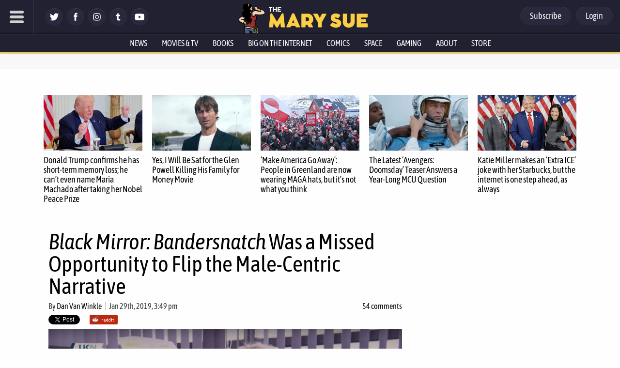

--- FILE ---
content_type: text/html; charset=utf-8
request_url: https://disqus.com/embed/comments/?base=default&f=themarysue&t_i=471134%20https%3A%2F%2Fwww.themarysue.com%2F%3Fp%3D471134&t_u=https%3A%2F%2Fwww.themarysue.com%2Fblack-mirror-bandersnatch-was-a-missed-opportunity-to-flip-the-male-centric-narrative%2F&t_e=Black%20Mirror%3A%20Bandersnatch%20Was%20a%20Missed%20Opportunity%20to%20Flip%20the%20Male-Centric%20Narrative&t_d=Black%20Mirror%20Bandersnatch%20Missed%20Chance%20to%20Flip%20Male%20Story%20%7C%20The%20Mary%20Sue&t_t=Black%20Mirror%3A%20Bandersnatch%20Was%20a%20Missed%20Opportunity%20to%20Flip%20the%20Male-Centric%20Narrative&s_o=default
body_size: 13133
content:
<!DOCTYPE html>

<html lang="en" dir="ltr" class="not-supported type-">

<head>
    <title>Disqus Comments</title>

    
    <meta name="viewport" content="width=device-width, initial-scale=1, maximum-scale=1, user-scalable=no">
    <meta http-equiv="X-UA-Compatible" content="IE=edge"/>

    <style>
        .alert--warning {
            border-radius: 3px;
            padding: 10px 15px;
            margin-bottom: 10px;
            background-color: #FFE070;
            color: #A47703;
        }

        .alert--warning a,
        .alert--warning a:hover,
        .alert--warning strong {
            color: #A47703;
            font-weight: bold;
        }

        .alert--error p,
        .alert--warning p {
            margin-top: 5px;
            margin-bottom: 5px;
        }
        
        </style>
    
    <style>
        
        html, body {
            overflow-y: auto;
            height: 100%;
        }
        

        #error {
            display: none;
        }

        .clearfix:after {
            content: "";
            display: block;
            height: 0;
            clear: both;
            visibility: hidden;
        }

        
    </style>

</head>
<body>
    

    
    <div id="error" class="alert--error">
        <p>We were unable to load Disqus. If you are a moderator please see our <a href="https://docs.disqus.com/help/83/"> troubleshooting guide</a>. </p>
    </div>

    
    <script type="text/json" id="disqus-forumData">{"session":{"canModerate":false,"audienceSyncVerified":false,"canReply":true,"mustVerify":false,"recaptchaPublicKey":"6LfHFZceAAAAAIuuLSZamKv3WEAGGTgqB_E7G7f3","mustVerifyEmail":false},"forum":{"aetBannerConfirmation":null,"founder":"7594043","twitterName":"TheMarySue","commentsLinkOne":"1 comment","guidelines":null,"disableDisqusBrandingOnPolls":false,"commentsLinkZero":"0 comments","disableDisqusBranding":true,"id":"themarysue","createdAt":"2011-02-24T18:51:09.847952","category":"Entertainment","aetBannerEnabled":false,"aetBannerTitle":null,"raw_guidelines":null,"initialCommentCount":null,"votingType":0,"daysUnapproveNewUsers":2,"installCompleted":true,"moderatorBadgeText":"","commentPolicyText":"Be excellent to each other. (New commenters automatically sent to moderation!)","aetEnabled":false,"channel":null,"sort":4,"description":"\u003cp>The geek girl's guide to the galaxy.\u003c/p>","organizationHasBadges":true,"newPolicy":true,"raw_description":"The geek girl's guide to the galaxy.","customFont":null,"language":"en","adsReviewStatus":1,"commentsPlaceholderTextEmpty":null,"daysAlive":0,"forumCategory":{"date_added":"2016-01-28T01:54:31","id":4,"name":"Entertainment"},"linkColor":null,"colorScheme":"auto","pk":"678482","commentsPlaceholderTextPopulated":null,"permissions":{},"commentPolicyLink":"https://www.themarysue.com/comment-policy/","aetBannerDescription":null,"favicon":{"permalink":"https://disqus.com/api/forums/favicons/themarysue.jpg","cache":"https://c.disquscdn.com/uploads/forums/67/8482/favicon.png"},"name":"The Mary Sue","commentsLinkMultiple":"{num} comments","settings":{"threadRatingsEnabled":false,"adsDRNativeEnabled":false,"behindClickEnabled":false,"disable3rdPartyTrackers":false,"adsVideoEnabled":false,"adsProductVideoEnabled":false,"adsPositionBottomEnabled":false,"ssoRequired":false,"contextualAiPollsEnabled":false,"unapproveLinks":false,"adsPositionRecommendationsEnabled":false,"adsEnabled":false,"adsProductLinksThumbnailsEnabled":false,"hasCustomAvatar":false,"organicDiscoveryEnabled":false,"adsProductDisplayEnabled":false,"adsProductLinksEnabled":false,"audienceSyncEnabled":false,"threadReactionsEnabled":false,"linkAffiliationEnabled":false,"adsPositionAiPollsEnabled":false,"disableSocialShare":false,"adsPositionTopEnabled":false,"adsProductStoriesEnabled":false,"sidebarEnabled":false,"adultContent":false,"allowAnonVotes":false,"gifPickerEnabled":false,"mustVerify":true,"badgesEnabled":false,"mustVerifyEmail":true,"allowAnonPost":false,"unapproveNewUsersEnabled":true,"mediaembedEnabled":false,"aiPollsEnabled":false,"userIdentityDisabled":false,"adsPositionPollEnabled":false,"discoveryLocked":true,"validateAllPosts":false,"adsSettingsLocked":true,"isVIP":false,"adsPositionInthreadEnabled":false},"organizationId":513634,"typeface":"auto","url":"http://www.themarysue.com","daysThreadAlive":0,"avatar":{"small":{"permalink":"https://disqus.com/api/forums/avatars/themarysue.jpg?size=32","cache":"//a.disquscdn.com/1763052994/images/noavatar32.png"},"large":{"permalink":"https://disqus.com/api/forums/avatars/themarysue.jpg?size=92","cache":"//a.disquscdn.com/1763052994/images/noavatar92.png"}},"signedUrl":"http://disq.us/?url=http%3A%2F%2Fwww.themarysue.com&key=GdtGOl97mWrfu-xiBk0M1A"}}</script>

    <div id="postCompatContainer"><div class="comment__wrapper"><div class="comment__name clearfix"><img class="comment__avatar" src="https://c.disquscdn.com/uploads/users/32282/5496/avatar92.jpg?1538123552" width="32" height="32" /><strong><a href="">Alex</a></strong> &bull; 6 years ago
        </div><div class="comment__content"><p>I always find it odd the almost total erasure of co-creator/co-showrunner Annabel Jones in virtually anything which itself accuses Black Mirror of the erasure of female roles. This article even has a link, which it describes as indicating "showrunner Charlie Brooker admitted he wasn't immediately on board with the idea", but clicking the link takes you to a piece that outlines how the other showrunner Jones also thought choose-your-own-adventure stories were a bit gimmicky and wanted to turn Netflix down when the two of them were approached, but then they worked out an idea together while discussing plans for Season 5. Whatever you think of the content of the individual stories, let's give credit to a show that's a collaboration between male and female co-creators.</p></div></div><div class="comment__wrapper"><div class="comment__name clearfix"><img class="comment__avatar" src="https://c.disquscdn.com/uploads/users/4047/2075/avatar92.jpg?1437964288" width="32" height="32" /><strong><a href="">Bayked</a></strong> &bull; 6 years ago
        </div><div class="comment__content"><p>This is more obvious in interviews, where Jones probably says two words for every word Brooker says in interviews.</p></div></div><div class="comment__wrapper"><div class="comment__name clearfix"><img class="comment__avatar" src="https://c.disquscdn.com/uploads/users/32282/5496/avatar92.jpg?1538123552" width="32" height="32" /><strong><a href="">Alex</a></strong> &bull; 6 years ago
        </div><div class="comment__content"><p>They're  pretty in synch as a creative partnership, though. Basically their whole TV careers have been working together, collaborating on everything from Dead Set to A Touch of Cloth to all the Screenwipe/Newswipe/Weekly Wipe shows before Black Mirror. They complement each other well and I think that even comes across when they're doing promotional work for the show. (Promotional work which makes it hugely obvious that they're a partnership and it isn't just Brooker's show alone)</p></div></div><div class="comment__wrapper"><div class="comment__name clearfix"><img class="comment__avatar" src="https://c.disquscdn.com/uploads/users/2822/4324/avatar92.jpg?1581036669" width="32" height="32" /><strong><a href="">Timewarp</a></strong> &bull; 6 years ago
        </div><div class="comment__content"><p>Wait so Charlie and Annabel need to have a female main character for every episode now? Because every episode of season 4 (U.S.S Callister, Crocodile, Black Museum, Arkangel, Metalhead) had a female protagonist with a woman lead in Hang the DJ and then there was season 3 with Nosedive, San Junipero and Hated in the Nation but the moment they go back to having an episode with a male protag it's not flipping the narrative?</p><p>Between this and the "I don't like interactive TV" crowd I'm losing my shit. Just wait. Season 5 is coming out soon there's going to be plenty of Black Mirror that's more to your liking. I don't think Black Mirror has a problem with women, not when 11 of the 19 episodes they've produced have had major female characters in them.</p><p>Not that I'm complaining but compare that to the amount of episodes where a man is the lead (9) and actually there's more episodes with women in the lead role.</p><p>Also that last bit is just misunderstanding Bandersnatch, you don't feel in control? GOOD. That's the point, there's a scene where Stefan literally explains this where he states that he made Bandersnatch by only giving the gamer the illusion of control, while he still dictates how the story is going to end.</p><p>We don't have control, only the illusion of it.</p></div></div><div class="comment__wrapper"><div class="comment__name clearfix"><img class="comment__avatar" src="https://c.disquscdn.com/uploads/users/32282/5496/avatar92.jpg?1538123552" width="32" height="32" /><strong><a href="">Alex</a></strong> &bull; 6 years ago
        </div><div class="comment__content"><p>To be fair, I think you might have to get the Pearl ending where Stefan chops up his dad and successfully finishes the game to have him spell it out so directly.</p><p>Also, I think it is possible to understand that the theme of the movie was the illusion of choice, that the choices ultimately all lead the same way, and still find that a frustrating creative decision. (I liked it, although it's not close to Black Mirror at its best, but I know some people who were irritated that it was ultimately about lack of choice).</p></div></div><div class="comment__wrapper"><div class="comment__name clearfix"><img class="comment__avatar" src="https://c.disquscdn.com/uploads/users/2822/4324/avatar92.jpg?1581036669" width="32" height="32" /><strong><a href="">Timewarp</a></strong> &bull; 6 years ago
        </div><div class="comment__content"><p>and I get that, I personally feel the whole "illusion of choice" may be a bit played out. People are allowed to not like something, I just think it's a little silly to say "There's no choice in this" as if it's a bug.</p></div></div><div class="comment__wrapper"><div class="comment__name clearfix"><img class="comment__avatar" src="https://c.disquscdn.com/uploads/users/3/3243/avatar92.jpg?1599773857" width="32" height="32" /><strong><a href="">JohnnyO_71</a></strong> &bull; 5 years ago
        </div><div class="comment__content"><p>I came here to say pretty much thos point. This article is a load. Black Mirror is feminist. This article is crap.</p></div></div><div class="comment__wrapper"><div class="comment__name clearfix"><img class="comment__avatar" src="https://c.disquscdn.com/uploads/users/4353/9108/avatar92.jpg?1435224824" width="32" height="32" /><strong><a href="">David Sullivan</a></strong> &bull; 6 years ago
        </div><div class="comment__content"><p>While it'd be nice to have an episode tackling gaming from a female perspective, after giving us differing looks at male gamers and some would argue, gamer culture in "Playtest" and "USS Callister", I don't know if I agree that "Bandersnatch" necessarily failed or fell short of the mark in a significant way. Every episode of Series 4 had a female lead, as did "Be Right Back", "White Bear", "Nosedive", "San Junipero" and "Hated in the Nation". The show has a consistently above-average track record with female representation so I don't think one episode is enough to counteract that.  The episode is obviously experimental and stands alone somewhat, but it is still just one episode... I'm certain that Series 5 will deliver more diverse storytelling and perspectives, we've seen nothing to indicate otherwise.</p></div></div><div class="comment__wrapper"><div class="comment__name clearfix"><img class="comment__avatar" src="https://c.disquscdn.com/uploads/users/32282/5496/avatar92.jpg?1538123552" width="32" height="32" /><strong><a href="">Alex</a></strong> &bull; 6 years ago
        </div><div class="comment__content"><p>I think USS Callister <i>is</i> an episode tackling gaming from a female perspective. Jesse Plemons may get top billing, but it's clear for much of the story that Cristin Milioti's Nanette, a female gaming professional in a male dominated world, is the focus and viewpoint character. It's a story about the toxicity of male gamer (and wider geek) culture, but told largely in terms of how that effects the women within that culture</p></div></div><div class="comment__wrapper"><div class="comment__name clearfix"><img class="comment__avatar" src="https://c.disquscdn.com/uploads/users/2822/4324/avatar92.jpg?1581036669" width="32" height="32" /><strong><a href="">Timewarp</a></strong> &bull; 6 years ago
        </div><div class="comment__content"><p>Yeah I see that episode as being very much Nanette's story.</p></div></div><div class="comment__wrapper"><div class="comment__name clearfix"><img class="comment__avatar" src="https://c.disquscdn.com/uploads/users/2822/4324/avatar92.jpg?1581036669" width="32" height="32" /><strong><a href="">Timewarp</a></strong> &bull; 6 years ago
        </div><div class="comment__content"><p>That's what is annoying me about this article. The OP makes it sound like this one film undoes all the other episodes Charlie Brooker and Annabel Jones have made together because they decided they wanted a guy making the games.</p><p>Also I found this weird "This ending alludes to a possible heroic legacy to be passed on to the female character but leaves it unexplored" were we watching/playing a different film? Where Stefan's only options are die, go to jail or die with his mum in the past and also the future. It's a heroic legacy in the same way catching a deadly disease from someone is a heroic legacy.</p></div></div><div class="comment__wrapper"><div class="comment__name clearfix"><img class="comment__avatar" src="https://c.disquscdn.com/uploads/users/497/2056/avatar92.jpg?1287782250" width="32" height="32" /><strong><a href="">Mike</a></strong> &bull; 6 years ago
        </div><div class="comment__content"><p>Hell, the article doesn't even mention Jones. Yes, Brooker writes or co-writes all the episodes, barring 2. But apparently Black Mirror doesn't have a female co-showrunner according to this article.</p></div></div><div class="comment__wrapper"><div class="comment__name clearfix"><img class="comment__avatar" src="https://c.disquscdn.com/uploads/users/2822/4324/avatar92.jpg?1581036669" width="32" height="32" /><strong><a href="">Timewarp</a></strong> &bull; 6 years ago
        </div><div class="comment__content"><p>Which is frustrating because Jones was so instrumental in the show being made, without her there wouldn't be a Black Mirror to complain about.</p></div></div><div class="comment__wrapper"><div class="comment__name clearfix"><img class="comment__avatar" src="//a.disquscdn.com/1763052994/images/noavatar92.png" width="32" height="32" /><strong><a href="">Imagino</a></strong> &bull; 6 years ago
        </div><div class="comment__content"><p>I was like "Heroic? Which timeline? the one where he's a murderer, the one where he makes a middling game and is unfulfilled, the Netflix easter egg, or the one where he dies?" There was no hero's journey no matter what choices you make</p></div></div><div class="comment__wrapper"><div class="comment__name clearfix"><img class="comment__avatar" src="https://c.disquscdn.com/uploads/users/15355/3021/avatar92.jpg?1444365839" width="32" height="32" /><strong><a href="">PreacherForHire</a></strong> &bull; 6 years ago
        </div><div class="comment__content"><p>This is about as annoying as complaining that one out of more than a dozen Final Fantasy games has an all male party.</p></div></div><div class="comment__wrapper"><div class="comment__name clearfix"><img class="comment__avatar" src="https://c.disquscdn.com/uploads/users/20333/9747/avatar92.jpg?1578618197" width="32" height="32" /><strong><a href="">Split Loafer</a></strong> &bull; 6 years ago
        </div><div class="comment__content"><p>I hate it when tv shows don't fill up my checklist.</p></div></div><div class="comment__wrapper"><div class="comment__name clearfix"><img class="comment__avatar" src="https://c.disquscdn.com/uploads/users/20/1908/avatar92.jpg?1657109282" width="32" height="32" /><strong><a href="">Rowena84</a></strong> &bull; 6 years ago
        </div><div class="comment__content"><p>I'm female AND a programmer and I really enjoyed the episode, not as a game (too many fake choices) but as a description of our nerdy life. And ehy, it may not represent women, but can we talk about representation of menthal health issues? The protagonist's anxieties were really relatable and I felt for him.</p></div></div><div class="comment__wrapper"><div class="comment__name clearfix"><img class="comment__avatar" src="https://c.disquscdn.com/uploads/users/1789/6940/avatar92.jpg?1671366790" width="32" height="32" /><strong><a href="">bishely</a></strong> &bull; 6 years ago
        </div><div class="comment__content"><p>I appreciate this might look like mansplaining, but I'm hoping that I can share my own *opinion* without looking like an arse. Ms Sarrubba writes:</p><p>"In Bandersnatch, viewers enter the narrative from a male perspective. They are expected to relate to the main character, who becomes their projection in the story. This means they have to think, act and progress as the plot unfolds as a man primarily interacting with other men."</p><p>I disagree: Stefan repeatedly makes clear that he is aware that someone else is controlling him. I believe the intended effect is to make us, the viewers, feel that we are manipulating a real person, who doesn't necessarily want to do what we demand of him. So he's not simply an avatar for the 'player' and we're not supposed to relate to him, at least not as much as we are supposed to interrogate our own decisions, and indeed those of the writer who gives us only limiting binary choices.</p><p>No doubt the character's gender - and that of those around him - is still worth discussing (and there's a hell of a lot of gender politics to unpack), but from this perspective it seems odd to interpret Stefan as a mere cipher for the viewer to project themselves onto. In one scene, Colin makes explicit reference to Pac-Man, inviting the audience to examine the comparison. While Stefan finds himself in a maze not dissimilar to (and perhaps more limiting than) Pac-Man's, he is a much more rounded - and less obedient - character.</p><p>All this said, I agree that Stefan could very easily have been female, but the reasons Stefania finds for critiquing the choice seem to ignore a key theme of the story.</p></div></div><div class="comment__wrapper"><div class="comment__name clearfix"><img class="comment__avatar" src="//a.disquscdn.com/1763052994/images/noavatar92.png" width="32" height="32" /><strong><a href="">Guest</a></strong> &bull; 6 years ago
        </div><div class="comment__content"></div></div><div class="comment__wrapper"><div class="comment__name clearfix"><img class="comment__avatar" src="https://c.disquscdn.com/uploads/users/1789/6940/avatar92.jpg?1671366790" width="32" height="32" /><strong><a href="">bishely</a></strong> &bull; 6 years ago
        </div><div class="comment__content"><p>To be fair, there aren't many courses of action that you can take that *are* good for Stefan. Arguably, taking the desk job at Tuckersoft - releasing a mediocre game, learning from the experience and moving on - is the best thing he could do, but if you try that, it finishes inside ten minutes and Stefan suggests he should try again. Other than that, the best outcome is probably the O Superman one, and you can only get there by first putting him through some horrifying experiences.</p><p>So the game/film clearly pushes you to force him do horrible things, and I'd like to think that's not just gratuitous horror - the purpose is to make you question your own motives. If you go down the tongue-in-cheek Netflix path, Dr Haynes asks if you wouldn't rather watch something more exciting, to which your options are Yeah or Fuck Yeah: the options themselves make no difference, and there's barely even an illusion of choice. In effect, you're being reminded that you're deriving *entertainment* from the limited choices you're making for Stefan, that your only real motive is self-gratification, and (in light of episodes like USS Callister or Hang The DJ, or indeed White Bear or The National Anthem) I can't help but feel that the entire point is to make you feel complicit in the suffering Stefan endures, rather than simply to identify with and see yourself in him.</p></div></div><div class="comment__wrapper"><div class="comment__name clearfix"><img class="comment__avatar" src="https://c.disquscdn.com/uploads/users/32282/5496/avatar92.jpg?1538123552" width="32" height="32" /><strong><a href="">Alex</a></strong> &bull; 6 years ago
        </div><div class="comment__content"><p>I also think that the kind of company that Tuckersoft is and the culture that there is there is a very deliberate decision and the fact that it's a very male nerd environment, where in the modern day section it is Pearl Ritman returning to and remastering the game, is part of that. I don't think this is unconscious sexism, I think it's a movie deliberately about male perspectives (which doesn't end well for any of its male cast).</p><p>It's drawing on a fairly specific array of actual examples of game development culture in Britain in the 1980s, which did tend to involve ambitious start-ups, people writing code in their bedrooms, and a culture which was very, very male. Bandersnatch is, let's remember, a name taken from a real failed "megagame" developed but never properly finished by the ambitious but doomed Imagine Software, who are obviously a pretty direct inspiration for the movie's Bandersnatch and Tuckersoft and went bankrupt at the time in which the movie is set. This is the real promotional image for the real Bandersnatch featuring Imagine's staff - <a href="https://disq.us/url?url=https%3A%2F%2Fupload.wikimedia.org%2Fwikipedia%2Fen%2Fb%2Fba%2FBandersnatchAdvert.jpg%3APOuryZ5h3p44xRPeFCuZC-VsGJs&amp;cuid=678482" rel="nofollow noopener" target="_blank" title="https://upload.wikimedia.org/wikipedia/en/b/ba/BandersnatchAdvert.jpg">https://upload.wikimedia.or...</a> . That's what the movie version is referring back to.</p><p>Meanwhile, Colin Ritman as a character is also partly a version of Jeff Minter (the real Minter, in part of the movie's obsession with repeating spirals, is here cast in the flashbacks and documentary to play Jerome F. Davies) who, in his early 20s, created a bunch of hit games for Sinclair and Commodore consoles written by himself in asm in a couple of weeks.</p><p>Although Black Mirror episodes aren't designed to be seen as in continuity with one another (despite all of them being packed with easter eggs for other episodes), I also think that the culture and environment of Tuckersoft is designed as a contrast to that of the modern day Callister in USS Callister. And even by that time, a lot of the point of that episode is how it's much harder to make it as a woman in an industry still packed with male gatekeeping.</p></div></div><div class="comment__wrapper"><div class="comment__name clearfix"><img class="comment__avatar" src="https://c.disquscdn.com/uploads/users/1789/6940/avatar92.jpg?1671366790" width="32" height="32" /><strong><a href="">bishely</a></strong> &bull; 6 years ago
        </div><div class="comment__content"><p>Yes, all good points, and nothing to disagree with. The male environment of Tuckersoft is certainly hard to avoid, but I do think the OP has a point that there's no good reason (that I can think of, at least) why Stefan couldn't possibly be female (while traditional histories of gaming like to ignore the female devs, they did exist), or that his/her dad couldn't have died, instead of the mum. My issue with the OP's argument is simply that it seems to presume that Stefan is the heroic avatar of a game we control, when in fact he isn't supposed to be heroic, or an avatar, and we don't have as much control over him as we're initially led to believe.</p></div></div><div class="comment__wrapper"><div class="comment__name clearfix"><img class="comment__avatar" src="https://c.disquscdn.com/uploads/users/32282/5496/avatar92.jpg?1538123552" width="32" height="32" /><strong><a href="">Alex</a></strong> &bull; 6 years ago
        </div><div class="comment__content"><p>I completely agree with your central point: that Stefan is not supposed to be an audience/player avatar and that the movie is about him being troubled by and resistant to our intervention. And, as I did agree pretty completely with that point, I just wanted to add my own views on why I'm not sure about the rest of this post's arguments either.</p><p>I think it's important to the story that Stefan is surrounded by predominantly stereotypical male influences: his father, his businessman boss, his hero/the guy he wants to be, the tortured genius artist he is adapting. (And I read the criticisms in the post above as being more about how the supporting cast is almost entirely male, not necessarily about the episode having a male lead because, as many others have said, this is a show which more often than not does have female leads). Part of the point of the movie in gender terms, to my mind at least, was to be about and to criticise those all-male cultures (which were more overtly prevalent in the period in which Bandersnatch is set and is part of the decision to do something in a period setting) and the negative emotional impact of being pulled in different directions by those stereotypically male roles that Stefan is expected to fulfill.</p><p>As the other 80s episode, San Junipero, shows, the Black Mirror team and Brooker specifically are very capable of thinking "but why can't this character just be a woman?" and making that switch to make the story better. So, I feel it's perfectly plausible that the same thought came into their process here and they decided that, in this case, it would better fit the ideas and themes of Bandersnatch not to.</p><p>We often say around here that toxic masculinity is harmful to men as well. With that in mind, I think that we can consider it possible and even desirable to make a movie which is critical of gendered social scripts using a predominantly male cast. Ultimately, I think that "there aren't many women in this" does not in and of itself suffice as a criticism of a movie not thinking about gender roles.</p></div></div><div class="comment__wrapper"><div class="comment__name clearfix"><img class="comment__avatar" src="https://c.disquscdn.com/uploads/users/1789/6940/avatar92.jpg?1671366790" width="32" height="32" /><strong><a href="">bishely</a></strong> &bull; 6 years ago
        </div><div class="comment__content"><p>100% agree (and sorry if it sounded as though I was dismissive of your comment above), especially your final point.</p><p>Masculinity is clearly a theme discussed by the film - Stefan thinks that his dad didn't like the toy bunny because it's 'sissy', but the flashback sequence shows us that the dad is simply worried about his father-in-law giving him 'another lecture on permissive parenting'. If you watch enough branches, the film goes out of its way to illustrate how toxic (or otherwise) ideas of masculinity are passed on from generation to generation: culminating in a father who hides his tears for his recently-deceased wife from his young son, and immediately puts the child into never-ending therapy sessions, rather than open up and talk together. Stefan tells Dr Haynes he hates his dad, and their relationship is clearly deeply broken. Colin and Mohan offer other glimpses into different aspects of masculinity - Mohan's swagger and aggression, and Colin's often smug superiority.</p><p>As you say, they obviously wouldn't have been able to explore this theme nearly as much with a female protagonist, and I fully agree that none of Black Mirror's history suggests they wouldn't have considered the gender of their lead (and supporting characters) carefully. What I was trying to say - albeit rather clumsily - was that these are all just thematic points, and the gender of the characters isn't in any way *essential* to the mechanics of the actual plot (though, of course, that is true of many, if not most, stories).</p></div></div><div class="comment__wrapper"><div class="comment__name clearfix"><img class="comment__avatar" src="https://c.disquscdn.com/uploads/users/32282/5496/avatar92.jpg?1538123552" width="32" height="32" /><strong><a href="">Alex</a></strong> &bull; 6 years ago
        </div><div class="comment__content"><p>Yeah, at the end of the day they could have made a games developer choose-your-own-adventure story with a female character/characters, but it would have been something quite distinct from the story, setting and themes that they wanted with this one.</p></div></div><div class="comment__wrapper"><div class="comment__name clearfix"><img class="comment__avatar" src="//a.disquscdn.com/1763052994/images/noavatar92.png" width="32" height="32" /><strong><a href="">Imagino</a></strong> &bull; 6 years ago
        </div><div class="comment__content"><p>The majority of episodes last season had a female protagonist. In fact, if we looked at the gender ratio for protagonists across the entire series, it skews more female than male. I don't think this is the show to call out for not having a female perspective, especially since its one episode</p></div></div><div class="comment__wrapper"><div class="comment__name clearfix"><img class="comment__avatar" src="https://c.disquscdn.com/uploads/users/497/2056/avatar92.jpg?1287782250" width="32" height="32" /><strong><a href="">Mike</a></strong> &bull; 6 years ago
        </div><div class="comment__content"><p>One wonders if this writer has seen the show, or even Bandersnatch. Wouldn't be the first writer to criticize something on this site, without actually see it.</p></div></div><div class="comment__wrapper"><div class="comment__name clearfix"><img class="comment__avatar" src="https://c.disquscdn.com/uploads/users/120/5518/avatar92.jpg?1369962696" width="32" height="32" /><strong><a href="">bigcheeese</a></strong> &bull; 6 years ago
        </div><div class="comment__content"><p>This line:</p><p>"Colin’s wife, Kitty (Tallulah Haddon), makes a brief appearance onscreen, holding baby Pearl in her arms"</p><p>makes it patently clear that no, the author did not see more than, at most, one play-through, if that.</p></div></div><div class="comment__wrapper"><div class="comment__name clearfix"><img class="comment__avatar" src="https://c.disquscdn.com/uploads/users/6025/8315/avatar92.jpg?1560839775" width="32" height="32" /><strong><a href="">MiscellaneousSoup</a></strong> &bull; 6 years ago
        </div><div class="comment__content"><p>Wait, the choose your own adventure special made fun of Netflix?</p></div></div><div class="comment__wrapper"><div class="comment__name clearfix"><img class="comment__avatar" src="https://c.disquscdn.com/uploads/users/933/1821/avatar92.jpg?1768674791" width="32" height="32" /><strong><a href="">EvilMonkeyPope</a></strong> &bull; 6 years ago
        </div><div class="comment__content"><p>Yes.</p></div></div><div class="comment__wrapper"><div class="comment__name clearfix"><img class="comment__avatar" src="https://c.disquscdn.com/uploads/users/6025/8315/avatar92.jpg?1560839775" width="32" height="32" /><strong><a href="">MiscellaneousSoup</a></strong> &bull; 6 years ago
        </div><div class="comment__content"><p>Nice.</p></div></div><div class="comment__wrapper"><div class="comment__name clearfix"><img class="comment__avatar" src="//a.disquscdn.com/1763052994/images/noavatar92.png" width="32" height="32" /><strong><a href="">Anonymous</a></strong> &bull; 6 years ago
        </div><div class="comment__content"><p>As the good old saying goes... Sticks and stones may break my bones but some things will always offend a feminist.</p></div></div><div class="comment__wrapper"><div class="comment__name clearfix"><img class="comment__avatar" src="//a.disquscdn.com/1763052994/images/noavatar92.png" width="32" height="32" /><strong><a href="">Jacob</a></strong> &bull; 6 years ago
        </div><div class="comment__content"><p>Isn't the therapist a female as well? Or are we just overlooking her role?</p></div></div><div class="comment__wrapper"><div class="comment__name clearfix"><img class="comment__avatar" src="https://c.disquscdn.com/uploads/users/10950/139/avatar92.jpg?1631613253" width="32" height="32" /><strong><a href="">Anja</a></strong> &bull; 6 years ago
        </div><div class="comment__content"><p>She's mentioned, including the fact that one route makes her slightly antagonistic at the end.</p></div></div><div class="comment__wrapper"><div class="comment__name clearfix"><img class="comment__avatar" src="https://c.disquscdn.com/uploads/users/31910/375/avatar92.jpg?1537598262" width="32" height="32" /><strong><a href="">NorrinRad</a></strong> &bull; 6 years ago
        </div><div class="comment__content"><p>Is there a not-problematic way for a male to be the protagonist of a story in 2019?</p></div></div><div class="comment__wrapper"><div class="comment__name clearfix"><img class="comment__avatar" src="https://c.disquscdn.com/uploads/users/4409/8532/avatar92.jpg?1423598185" width="32" height="32" /><strong><a href="">Dave</a></strong> &bull; 6 years ago
        </div><div class="comment__content"><p>Yep! It's called "having a realistic cast that includes women meaningfully".</p></div></div><div class="comment__wrapper"><div class="comment__name clearfix"><img class="comment__avatar" src="https://c.disquscdn.com/uploads/users/12208/3570/avatar92.jpg?1432761599" width="32" height="32" /><strong><a href="">karl</a></strong> &bull; 6 years ago
        </div><div class="comment__content"><p>Nah you people will still find something to cry about and bully people with .</p></div></div><div class="comment__wrapper"><div class="comment__name clearfix"><img class="comment__avatar" src="https://c.disquscdn.com/uploads/users/4409/8532/avatar92.jpg?1423598185" width="32" height="32" /><strong><a href="">Dave</a></strong> &bull; 6 years ago
        </div><div class="comment__content"><p>"You people" lol</p></div></div><div class="comment__wrapper"><div class="comment__name clearfix"><img class="comment__avatar" src="//a.disquscdn.com/1763052994/images/noavatar92.png" width="32" height="32" /><strong><a href="">Guest</a></strong> &bull; 6 years ago
        </div><div class="comment__content"></div></div><div class="comment__wrapper"><div class="comment__name clearfix"><img class="comment__avatar" src="https://c.disquscdn.com/uploads/users/12208/3570/avatar92.jpg?1432761599" width="32" height="32" /><strong><a href="">karl</a></strong> &bull; 6 years ago
        </div><div class="comment__content"><p>IM tired of seeing black stories I choose not to watch them because of that . Hmmm wonder what you think of that .</p></div></div><div class="comment__wrapper"><div class="comment__name clearfix"><img class="comment__avatar" src="https://c.disquscdn.com/uploads/users/1508/9086/avatar92.jpg?1699305633" width="32" height="32" /><strong><a href="">VBartilucci</a></strong> &bull; 6 years ago
        </div><div class="comment__content"><p>Since it takes place in 1984, were they more or less female programmers and executives in the game industry? I know we don't have to follow the dictates of history (see various discussions of WWII based games with historic liberties taken, like zombies) but it might at least cast a light on the choices made.</p></div></div><div class="comment__wrapper"><div class="comment__name clearfix"><img class="comment__avatar" src="https://c.disquscdn.com/uploads/users/10351/6687/avatar92.jpg?1584529421" width="32" height="32" /><strong><a href="">Chiron Noah Winter</a></strong> &bull; 6 years ago
        </div><div class="comment__content"><p>thats so sexist, why do only self proclaimed feminists  see such things, oh its a male character, must be sexist. if i would type under every female role "missed male role" you would call me sexist too.</p></div></div><div class="comment__wrapper"><div class="comment__name clearfix"><img class="comment__avatar" src="//a.disquscdn.com/1763052994/images/noavatar92.png" width="32" height="32" /><strong><a href="">Guest</a></strong> &bull; 6 years ago
        </div><div class="comment__content"></div></div><div class="comment__wrapper"><div class="comment__name clearfix"><img class="comment__avatar" src="https://c.disquscdn.com/uploads/users/12208/3570/avatar92.jpg?1432761599" width="32" height="32" /><strong><a href="">karl</a></strong> &bull; 6 years ago
        </div><div class="comment__content"><p>And who gives a shit .</p></div></div><div class="comment__wrapper"><div class="comment__name clearfix"><img class="comment__avatar" src="//a.disquscdn.com/1763052994/images/noavatar92.png" width="32" height="32" /><strong><a href="">EsRechtMir</a></strong> &bull; 6 years ago
        </div><div class="comment__content"><p>It was not, indeed, all things to all people.</p></div></div><div class="comment__wrapper"><div class="comment__name clearfix"><img class="comment__avatar" src="https://c.disquscdn.com/uploads/users/5760/4063/avatar92.jpg?1379799689" width="32" height="32" /><strong><a href="">George Harrison</a></strong> &bull; 6 years ago
        </div><div class="comment__content"><p>You should do something about it . 🙄🙄</p></div></div><div class="comment__wrapper"><div class="comment__name clearfix"><img class="comment__avatar" src="https://c.disquscdn.com/uploads/users/12309/9286/avatar92.jpg?1548917490" width="32" height="32" /><strong><a href="">Dave Teves</a></strong> &bull; 6 years ago
        </div><div class="comment__content"><p>This is a very stupid argument. Listen, Charlie Brooker is allowed to write stories about whatever he wants. He is not obligated to make stories centered around female characters all the time. Hasn't he made a lot of female-centric episodes already? Nosedise, White Bear, San Junipero, Crocodile, USS Callister, Hated in the Nation. I'm tired of your feminist BS. You want equality, you were given a fair amount of women-centric episodes already, but you still whine when one episode doesn't represent women the way your pseduo-feminist views want. We really don't care when a story is centered in whatever race or gender. You're the one making a big fuzz about this.</p></div></div><div class="comment__wrapper"><div class="comment__name clearfix"><img class="comment__avatar" src="https://c.disquscdn.com/uploads/users/5573/555/avatar92.jpg?1571221617" width="32" height="32" /><strong><a href="">Ben Mclewee</a></strong> &bull; 6 years ago
        </div><div class="comment__content"><p>Exactly. Because I just see people and am not sexist, the last thing I thought when watching it was 'damn what a missed chance for feminism'.</p></div></div><div class="comment__wrapper"><div class="comment__name clearfix"><img class="comment__avatar" src="https://c.disquscdn.com/uploads/users/26729/5590/avatar92.jpg?1507244530" width="32" height="32" /><strong><a href="">Iago</a></strong> &bull; 6 years ago
        </div><div class="comment__content"><p>For this site few things aren't a "Missed Opportunity to Flip the Male-Centric Narrative".</p></div></div><div class="comment__wrapper"><div class="comment__name clearfix"><img class="comment__avatar" src="https://c.disquscdn.com/uploads/users/460/9516/avatar92.jpg?1372268760" width="32" height="32" /><strong><a href="">randomq</a></strong> &bull; 6 years ago
        </div><div class="comment__content"><p>"Flip" the narrative? Where are the *female* characters? Your cisgendered privilege is showing in your grossly binary thinking. This role should have obviously gone to a transgender minority, particularly one that does not identify as male OR female!</p><p>Or, you know, you could stop viewing people as genders altogether, and view them as individuals. Probably asking too much there...</p></div></div></div>


    <div id="fixed-content"></div>

    
        <script type="text/javascript">
          var embedv2assets = window.document.createElement('script');
          embedv2assets.src = 'https://c.disquscdn.com/embedv2/latest/embedv2.js';
          embedv2assets.async = true;

          window.document.body.appendChild(embedv2assets);
        </script>
    



    
</body>
</html>


--- FILE ---
content_type: application/javascript; charset=UTF-8
request_url: https://themarysue.disqus.com/count-data.js?1=DISQUSblack-mirror-bandersnatch-was-a-missed-opportunity-to-flip-the-male-centric-narrative
body_size: 325
content:
var DISQUSWIDGETS;

if (typeof DISQUSWIDGETS != 'undefined') {
    DISQUSWIDGETS.displayCount({"text":{"and":"and","comments":{"zero":"0 comments","multiple":"{num} comments","one":"1 comment"}},"counts":[{"id":"DISQUSblack-mirror-bandersnatch-was-a-missed-opportunity-to-flip-the-male-centric-narrative","comments":54}]});
}